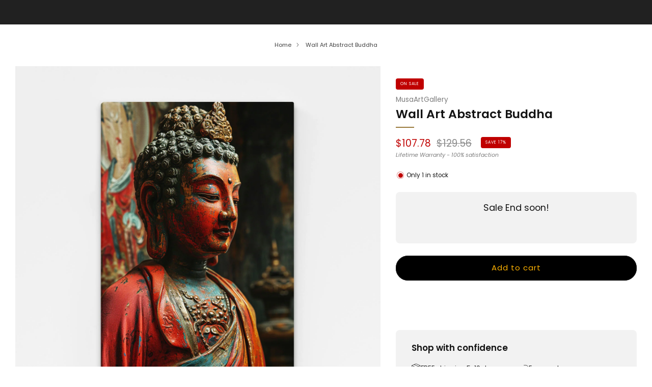

--- FILE ---
content_type: text/css
request_url: https://musaartgallery.com/cdn/shop/t/39/assets/theme-component-items-scroll-paged-navigation.css?v=83605602215851397711741984628
body_size: -272
content:
items-scroll-paged-navigation.items-scroll{--page-navigation-margin: 42px}items-scroll-paged-navigation.items-scroll .page-navigation-wrapper{display:none}items-scroll-paged-navigation.items-scroll[scroll-enabled] .page-navigation-wrapper{display:none;position:absolute;bottom:0;left:50%;transform:translate(-50%)}items-scroll-paged-navigation.items-scroll[scroll-enabled] .page-navigation{display:flex;margin:0 auto;inline-size:max-content;--gap: var(--page-navigation-button-size);gap:var(--gap, .5rem);list-style-type:none}items-scroll-paged-navigation.items-scroll[scroll-enabled] .page-navigation__item{display:block;overflow:hidden;width:var(--page-navigation-button-size);height:var(--page-navigation-button-size)}items-scroll-paged-navigation.items-scroll[scroll-enabled] .page-navigation__button{display:block;width:100%;aspect-ratio:1;border:0 none;border-radius:50%;background-color:var(--color--text);opacity:.3;padding:0;cursor:pointer;transition:opacity .2s ease-in-out}items-scroll-paged-navigation.items-scroll[scroll-enabled] .page-navigation__button.is-active{opacity:1}items-scroll-paged-navigation.items-scroll[scroll-enabled] .page-navigation-counter{display:inline-flex;align-items:baseline;font-size:1rem;line-height:1;position:relative;top:.5rem}items-scroll-paged-navigation.items-scroll[scroll-enabled] .page-navigation-counter__current{font-size:1.25em;color:var(--color--text)}items-scroll-paged-navigation.items-scroll[scroll-enabled] .page-navigation-counter__separator,items-scroll-paged-navigation.items-scroll[scroll-enabled] .page-navigation-counter__total{font-size:.75em;color:var(--color--text-light)}items-scroll-paged-navigation.items-scroll[scroll-enabled] .page-navigation-counter__separator{padding:0 .25em}items-scroll-paged-navigation.items-scroll[scrollable] [data-items]{margin-bottom:var(--page-navigation-margin)}items-scroll-paged-navigation.items-scroll[scrollable] .page-navigation-wrapper{display:block}
/*# sourceMappingURL=/cdn/shop/t/39/assets/theme-component-items-scroll-paged-navigation.css.map?v=83605602215851397711741984628 */


--- FILE ---
content_type: text/javascript
request_url: https://musaartgallery.com/cdn/shop/t/39/assets/items-scroll-paged-navigation.js?v=115277175039741008271741984627
body_size: 548
content:
import{debounce}from"utils";import ItemsScroll from"items-scroll";class ItemsScrollPagedNavigation extends ItemsScroll{#t;#i;#e;#a=!1;#n;#s;#o;#r=!1;constructor(){super(),this.pageNavigationWrapper=null,this.navigationCounterOnly=this.hasAttribute("mobile-counter-only"),this.navigationCounterSeparator="/",this.navigationCounterShowForPagesAmount=7,this.navigationCounterShowUpToContainerSize=768,this.#t=this.#g.bind(this),this.#i=this.#h.bind(this),this.#e=this.#l.bind(this)}connectedCallback(){super.connectedCallback(),this.#v(),this.#o=new ResizeObserver(debounce((()=>{this.#c()})),50),this.#o.observe(this.items),this.addEventListener("on:items-scroll:change-state",this.#i),this.pageNavigationContainer&&this.pageNavigationContainer.addEventListener("click",this.#l.bind(this))}disconnectedCallback(){super.disconnectedCallback(),this.removeEventListener("on:items-scroll:change-state",this.#i),this.#o&&(this.#o.disconnect(),this.#o=null),this.#d()}#p(){this.#a||(this.items.addEventListener("scroll",this.#t),this.pageNavigationContainer&&this.pageNavigationContainer.addEventListener("click",this.#e),this.#a=!0)}#d(){this.#a&&(this.items.removeEventListener("scroll",this.#t),this.pageNavigationContainer&&this.pageNavigationContainer.removeEventListener("click",this.#e),this.#a=!1)}#c(){this.pageNavigationWrapper||(this.pageNavigationWrapper=document.createElement("div"),this.pageNavigationWrapper.classList.add("page-navigation-wrapper"),this.appendChild(this.pageNavigationWrapper));const t=Math.ceil(this.items.children.length/this.itemsPerPage);t!==this.#s&&(this.#s=t,this.navigationCounterShowUpToContainerSize&&this.navigationCounterShowUpToContainerSize>=this.offsetWidth&&this.navigationCounterShowForPagesAmount&&(this.navigationCounterOnly||this.#s>=this.navigationCounterShowForPagesAmount)?(this.pageNavigationContainer&&this.pageNavigationContainer.setAttribute("hidden",!0),this.pageNavigationCounter||(this.pageNavigationCounter=document.createElement("div"),this.pageNavigationCounter.classList.add("page-navigation-counter"),this.pageNavigationWrapper.appendChild(this.pageNavigationCounter)),this.pageNavigationCounter.removeAttribute("hidden"),this.pageNavigationCounter.innerHTML=`\n          <span class="page-navigation-counter__current">${this.#n||1}</span>\n          <span class="page-navigation-counter__separator">${this.navigationCounterSeparator}</span>\n          <span class="page-navigation-counter__total">${this.#s}</span>\n        `,this.#v()):(this.pageNavigationCounter&&this.pageNavigationCounter.setAttribute("hidden",!0),this.pageNavigationContainer||(this.pageNavigationContainer=document.createElement("ul"),this.pageNavigationContainer.classList.add("page-navigation"),this.pageNavigationContainer.setAttribute("role","tablist"),this.pageNavigationWrapper.appendChild(this.pageNavigationContainer)),this.pageNavigationContainer.removeAttribute("hidden"),this.#s>1?(this.pageNavigationContainer.innerHTML=`\n            ${Array.from({length:t},((t,i)=>`\n              <li class="page-navigation__item" role="presentation">\n                <button type="button" role="tab" class="page-navigation__button" data-page="${i+1}" aria-label="Scroll to page ${i+1} of ${this.#s}" tabindex="-1">\n                  <span class="visually-hidden">${i+1}</span>\n                </button>\n              </li>\n            `)).join("\n")}\n          `,this.#v()):this.pageNavigationContainer.innerHTML=""))}#h({detail:{scrollable:t}}){t?(this.#c(),this.#p()):this.pageNavigationContainer&&this.#d()}#l(t){const{target:i}=t;if(!i.classList.contains("page-navigation__button"))return;const e=Number(i.dataset.page);this.#u(this.items.children[this.itemsPerPage*(e-1)].offsetLeft,"smooth")}#v(){if(this.pageNavigationDisabled)return;if(!this.#s||!this.#s>1)return;const{itemAtScroll:t}=this,i=[...this.items.children].indexOf(t);this.#n=i;const e=this.#n+this.itemsPerPage>this.items.children.length-1?this.#s-1:Math.floor(i/this.itemsPerPage);if(this.pageNavigationContainer&&(this.pageNavigationContainer.querySelector(".is-active")&&this.pageNavigationContainer.querySelector(".is-active").classList.remove("is-active"),this.pageNavigationContainer.children[e]&&this.pageNavigationContainer.children[e].querySelector("button").classList.add("is-active")),this.pageNavigationCounter){const t=this.pageNavigationCounter.querySelector(".page-navigation-counter__current");this.pageNavigationCounter.setAttribute("aria-label",`Page ${e+1} of ${this.#s}`),t&&(t.innerHTML=e+1)}}#g(){this.pageNavigationDisabled||this.#r||(window.requestAnimationFrame((()=>{this.#v(),this.#r=!1})),this.#r=!0)}#u(t,i="instant"){let e=t;e<0?e=0:e>this.items.scrollWidth-this.items.offsetWidth&&(e=this.items.scrollWidth-this.items.offsetWidth),"instant"===i?this.items.scrollTo({behavior:"instant",left:e}):this.smoothScrollItems(e)}}customElements.define("items-scroll-paged-navigation",ItemsScrollPagedNavigation);
//# sourceMappingURL=items-scroll-paged-navigation.js.map
